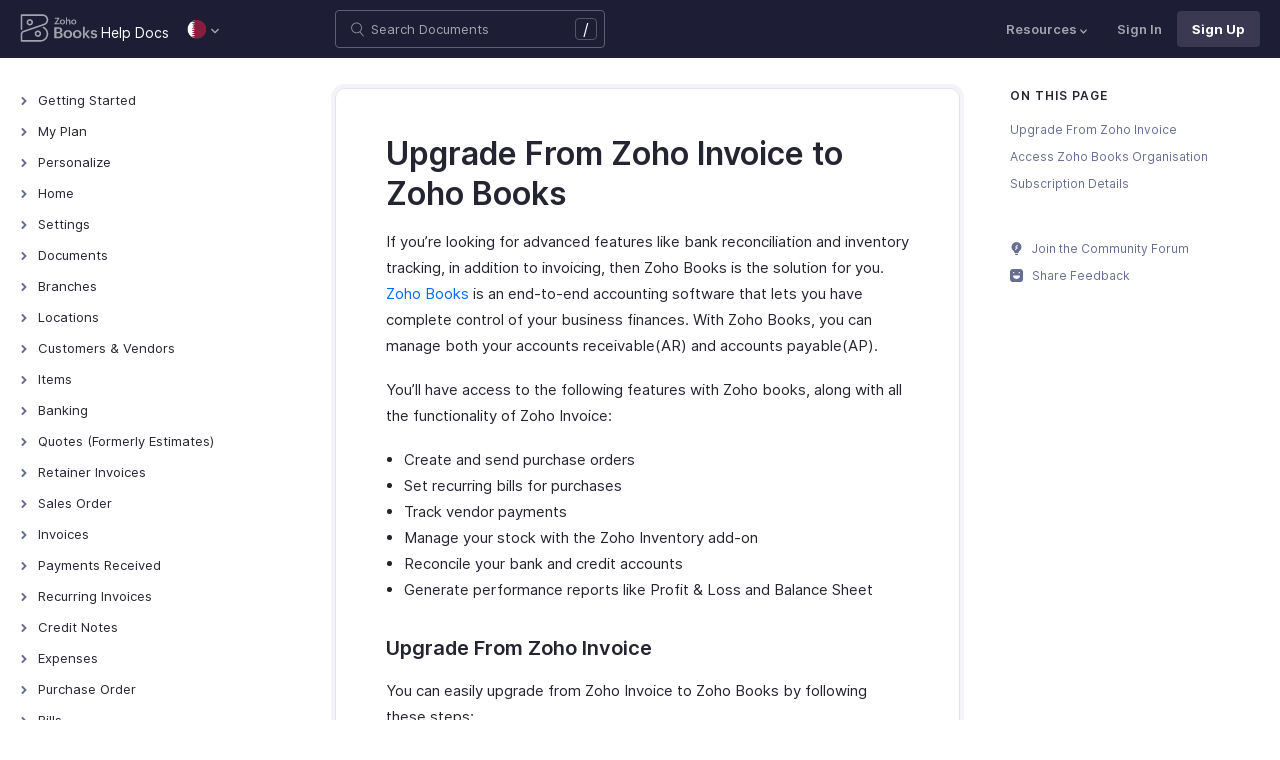

--- FILE ---
content_type: text/html
request_url: https://www.zoho.com/qa/books/help/migration/migrating-zoho-invoice-to-zoho-books.html
body_size: 11390
content:
<!doctype html><html lang=en><head><link rel=canonical href=https://www.zoho.com/qa/books/help/migration/migrating-zoho-invoice-to-zoho-books.html><meta charset=UTF-8><meta name=viewport content="width=device-width,initial-scale=1"><title>Upgrade to Zoho Books from Zoho Invoice | Help | Zoho Books</title>
<meta name=description content="Looking for a software that can do more than invoicing? You can upgrade your existing Zoho Invoice account to the powerful Zoho Books, which provides the Payables module, Banking, Inventory, and much more."><meta name=apple-itunes-app content="app-id=710446064, affiliate-data=myAffiliateData, app-argument=myURL"><link rel="SHORTCUT ICON" href=/books/help/books-line-style.ico type=image/x-icon><link rel=alternate href=https://www.zoho.com/books/help/migration/migrating-zoho-invoice-to-zoho-books.html hreflang=x-default><link rel=alternate href=https://www.zoho.com/us/books/help/migration/migrating-zoho-invoice-to-zoho-books.html hreflang=en-us><link rel=alternate href=https://www.zoho.com/uk/books/help/migration/migrating-zoho-invoice-to-zoho-books.html hreflang=en-gb><link rel=alternate href=https://www.zoho.com/ca/books/help/migration/migrating-zoho-invoice-to-zoho-books.html hreflang=en-ca><link rel=alternate href=https://www.zoho.com/au/books/help/migration/migrating-zoho-invoice-to-zoho-books.html hreflang=en-au><link rel=alternate href=https://www.zoho.com/in/books/help/migration/migrating-zoho-invoice-to-zoho-books.html hreflang=en-in><link rel=alternate href=https://www.zoho.com/ae/books/help/migration/migrating-zoho-invoice-to-zoho-books.html hreflang=en-ae><link rel=alternate href=https://www.zoho.com/sa/books/help/migration/migrating-zoho-invoice-to-zoho-books.html hreflang=en-sa><link rel=alternate href=https://www.zoho.com/bh/books/help/migration/migrating-zoho-invoice-to-zoho-books.html hreflang=en-bh><link rel=alternate href=https://www.zoho.com/kw/books/help/migration/migrating-zoho-invoice-to-zoho-books.html hreflang=en-kw><link rel=alternate href=https://www.zoho.com/qa/books/help/migration/migrating-zoho-invoice-to-zoho-books.html hreflang=en-qa><link rel=alternate href=https://www.zoho.com/om/books/help/migration/migrating-zoho-invoice-to-zoho-books.html hreflang=en-om><link rel=alternate href=https://www.zoho.com/za/books/help/migration/migrating-zoho-invoice-to-zoho-books.html hreflang=en-za><link rel=alternate href=https://www.zoho.com/ke/books/help/migration/migrating-zoho-invoice-to-zoho-books.html hreflang=en-ke><link rel=alternate href=https://www.zoho.com/es-mx/books/help/migration/migrating-zoho-invoice-to-zoho-books.html hreflang=es-mx><link rel=alternate href=https://www.zoho.com/de-de/books/help/migration/migrating-zoho-invoice-to-zoho-books.html hreflang=de-de><link rel=alternate href=https://www.zoho.com/en-sg/books/help/migration/migrating-zoho-invoice-to-zoho-books.html hreflang=en-sg><link rel=stylesheet href="/books/styles/ue-resources/single.min.css?v=sha256-jbRPhyhxwfbX3GR9BvNclc2rzlWRpODaImtOqeCtCwI%3d"><style>@font-face{font-family:inter;src:url(https://static.zohocdn.com/webfonts/interregular/font.woff2)format("woff2"),url(https://static.zohocdn.com/webfonts/interregular/font.woff)format("woff");font-weight:400;font-style:normal;font-display:swap}@font-face{font-family:inter;font-weight:400;src:url(//static.zohocdn.com/webfonts/interitalic/font.woff2)format("woff2"),url(//static.zohocdn.com/webfonts/interitalic/font.woff)format("woff");font-style:italic;font-display:swap}@font-face{font-family:inter;src:url(https://static.zohocdn.com/webfonts/intersemibold/font.woff2)format("woff2"),url(https://static.zohocdn.com/webfonts/intersemibold/font.woff)format("woff");font-weight:600;font-style:normal;font-display:swap}@font-face{font-family:inter;src:url(https://static.zohocdn.com/webfonts/interbold/font.woff2)format("woff2"),url(https://static.zohocdn.com/webfonts/interbold/font.woff)format("woff");font-weight:700;font-style:normal;font-display:swap}</style><link rel=preload href=https://www.zohowebstatic.com/sites/zweb/css/common/zf/common-header-footer.css as=style onload='this.onload=null,this.rel="stylesheet"'><noscript><link rel=stylesheet href=https://www.zohowebstatic.com/sites/zweb/css/common/zf/common-header-footer.css></noscript><script>window.modulesFilePrefix="books",window.contactSupportFormDetailsHash=JSON.parse('{"eudc":{"ae":{"formId":"zsWebToCase_63904000181770904","hiddenKeys":[{"name":"xnQsjsdp","value":"edbsn040ab6400207f64bf54c5f638d31eb51"},{"name":"xmIwtLD","value":"edbsn8935a820206dc01fe109eeb3973e14e3dc0ce2e7e184f15c843d8fcf784f9e6a"}],"submitButtonId":"zsSubmitButton_63904000181770904"},"au":{"formId":"zsWebToCase_63904000181794196","hiddenKeys":[{"name":"xnQsjsdp","value":"edbsn040ab6400207f64bf54c5f638d31eb51"},{"name":"xmIwtLD","value":"edbsna6c9edcd17e4e60b0451128a2d695b51ab86836c923131be97ee6bdec7dddd2f"}],"submitButtonId":"zsSubmitButton_63904000181794196"},"bh":{"formId":"zsWebToCase_63904000181770904","hiddenKeys":[{"name":"xnQsjsdp","value":"edbsn040ab6400207f64bf54c5f638d31eb51"},{"name":"xmIwtLD","value":"edbsn8935a820206dc01fe109eeb3973e14e3dc0ce2e7e184f15c843d8fcf784f9e6a"}],"submitButtonId":"zsSubmitButton_63904000181770904"},"ca":{"formId":"zsWebToCase_63904000181770959","hiddenKeys":[{"name":"xnQsjsdp","value":"edbsn040ab6400207f64bf54c5f638d31eb51"},{"name":"xmIwtLD","value":"edbsn3ea4cdf12547ccc7febd1692db1e0529e6f2e826a580b6d7d4a12f5932f6375a"}],"submitButtonId":"zsSubmitButton_63904000181770959"},"es-mx":{"formId":"zsWebToCase_205219014165607733","hiddenKeys":[{"name":"xnQsjsdp","value":"edbsnf8f7348f9dff8916fb2997b33498285f"},{"name":"xmIwtLD","value":"edbsn2f2a751e984f3ed5fe240d3dd408a3c438d2e3e2ea2bd71dd5807977baa356d0"}],"submitButtonId":"zsSubmitButton_205219014165607733"},"global":{"formId":"zsWebToCase_63904000180990915","hiddenKeys":[{"name":"xnQsjsdp","value":"edbsn040ab6400207f64bf54c5f638d31eb51"},{"name":"xmIwtLD","value":"edbsn993c6fe5ce7f2f0f4c77410ac21f34d73555751ee0a9236b0f7e823f664ff215"}],"submitButtonId":"zsSubmitButton_63904000180990915"},"in":{"formId":"zsWebToCase_63904000181770922","hiddenKeys":[{"name":"xnQsjsdp","value":"edbsn040ab6400207f64bf54c5f638d31eb51"},{"name":"xmIwtLD","value":"edbsn826c06c6789c723b3eef7254a41aaf8e69dda5c6783cf1266403a6313c51fb4c"}],"submitButtonId":"zsSubmitButton_63904000181770922"},"ke":{"formId":"zsWebToCase_63904000181794228","hiddenKeys":[{"name":"xnQsjsdp","value":"edbsn040ab6400207f64bf54c5f638d31eb51"},{"name":"xmIwtLD","value":"edbsn20b4a672275930d6c59bada705469010646900f50e83c114667c14e2eecedf33"}],"submitButtonId":"zsSubmitButton_63904000181794228"},"kw":{"formId":"zsWebToCase_63904000181770904","hiddenKeys":[{"name":"xnQsjsdp","value":"edbsn040ab6400207f64bf54c5f638d31eb51"},{"name":"xmIwtLD","value":"edbsn8935a820206dc01fe109eeb3973e14e3dc0ce2e7e184f15c843d8fcf784f9e6a"}],"submitButtonId":"zsSubmitButton_63904000181770904"},"om":{"formId":"zsWebToCase_63904000181770904","hiddenKeys":[{"name":"xnQsjsdp","value":"edbsn040ab6400207f64bf54c5f638d31eb51"},{"name":"xmIwtLD","value":"edbsn8935a820206dc01fe109eeb3973e14e3dc0ce2e7e184f15c843d8fcf784f9e6a"}],"submitButtonId":"zsSubmitButton_63904000181770904"},"qa":{"formId":"zsWebToCase_63904000181770904","hiddenKeys":[{"name":"xnQsjsdp","value":"edbsn040ab6400207f64bf54c5f638d31eb51"},{"name":"xmIwtLD","value":"edbsn8935a820206dc01fe109eeb3973e14e3dc0ce2e7e184f15c843d8fcf784f9e6a"}],"submitButtonId":"zsSubmitButton_63904000181770904"},"sa":{"formId":"zsWebToCase_63904000181770904","hiddenKeys":[{"name":"xnQsjsdp","value":"edbsn040ab6400207f64bf54c5f638d31eb51"},{"name":"xmIwtLD","value":"edbsn8935a820206dc01fe109eeb3973e14e3dc0ce2e7e184f15c843d8fcf784f9e6a"}],"submitButtonId":"zsSubmitButton_63904000181770904"},"uk":{"formId":"zsWebToCase_63904000181770850","hiddenKeys":[{"name":"xnQsjsdp","value":"edbsn040ab6400207f64bf54c5f638d31eb51"},{"name":"xmIwtLD","value":"edbsn2a8d71af0d02e60f19618e0e531facb8ecbd71a82c87e0a8e4603466f91dbd60"}],"submitButtonId":"zsSubmitButton_63904000181770850"},"us":{"formId":"zsWebToCase_63904000181770882","hiddenKeys":[{"name":"xnQsjsdp","value":"edbsn040ab6400207f64bf54c5f638d31eb51"},{"name":"xmIwtLD","value":"edbsn14c2514bdb09c07d2a2d34c6b1d1fb99d5b4577502820bf220d5a0408d2aeda4"}],"submitButtonId":"zsSubmitButton_63904000181770882"},"za":{"formId":"zsWebToCase_63904000181794228","hiddenKeys":[{"name":"xnQsjsdp","value":"edbsn040ab6400207f64bf54c5f638d31eb51"},{"name":"xmIwtLD","value":"edbsn20b4a672275930d6c59bada705469010646900f50e83c114667c14e2eecedf33"}],"submitButtonId":"zsSubmitButton_63904000181794228"}},"indc":{"ae":{"formId":"zsWebToCase_205219001288100626","hiddenKeys":[{"name":"xnQsjsdp","value":"edbsnf8f7348f9dff8916fb2997b33498285f"},{"name":"xmIwtLD","value":"edbsna31117554522532e6c2b4e1de055e2851e23966901dbd132de8b556b3b8e1184"}],"submitButtonId":"zsSubmitButton_205219001288100626"},"au":{"formId":"zsWebToCase_205219003086513264","hiddenKeys":[{"name":"xnQsjsdp","value":"edbsnf8f7348f9dff8916fb2997b33498285f"},{"name":"xmIwtLD","value":"edbsncada1299c37efacdea2ae8557cd8e693ee3de73ca19ae7a34858214b9bfa929b"}],"submitButtonId":"zsSubmitButton_205219003086513264"},"bh":{"formId":"zsWebToCase_205219001288100626","hiddenKeys":[{"name":"xnQsjsdp","value":"edbsnf8f7348f9dff8916fb2997b33498285f"},{"name":"xmIwtLD","value":"edbsna31117554522532e6c2b4e1de055e2851e23966901dbd132de8b556b3b8e1184"}],"submitButtonId":"zsSubmitButton_205219001288100626"},"ca":{"formId":"zsWebToCase_205219003086538035","hiddenKeys":[{"name":"xnQsjsdp","value":"edbsnf8f7348f9dff8916fb2997b33498285f"},{"name":"xmIwtLD","value":"edbsn4b28202076de8690f1cccdb856d8f2783ba9b491d7a47fd1b3ee862e3c43d13c"}],"submitButtonId":"zsSubmitButton_205219003086538035"},"en-sg":{"formId":"zsWebToCase_205219022152013340","hiddenKeys":[{"name":"xnQsjsdp","value":"edbsnf8f7348f9dff8916fb2997b33498285f"},{"name":"xmIwtLD","value":"edbsnc12bbba48dee45ae63bf137827b1698edcceb9e891e48fc7ce28067aca228a56"}],"submitButtonId":"zsSubmitButton_205219022152013340"},"es-mx":{"formId":"zsWebToCase_205219014165607733","hiddenKeys":[{"name":"xnQsjsdp","value":"edbsnf8f7348f9dff8916fb2997b33498285f"},{"name":"xmIwtLD","value":"edbsn2f2a751e984f3ed5fe240d3dd408a3c438d2e3e2ea2bd71dd5807977baa356d0"}],"submitButtonId":"zsSubmitButton_205219014165607733"},"global":{"formId":"zsWebToCase_205219001288574265","hiddenKeys":[{"name":"xnQsjsdp","value":"edbsnf8f7348f9dff8916fb2997b33498285f"},{"name":"xmIwtLD","value":"edbsn89befe2c29e7d9da46e637568ef68b7d96fb07129f93ee2c889bd4a575d2017f"}],"submitButtonId":"zsSubmitButton_205219001288574265"},"in":{"formId":"zsWebToCase_205219001288351118","hiddenKeys":[{"name":"xnQsjsdp","value":"edbsnf8f7348f9dff8916fb2997b33498285f"},{"name":"xmIwtLD","value":"edbsnf9b1b76ed8d449f2875d0d6f6bceecaad09a2fa9a2ee86e7637aa2d6dde0aec9"}],"submitButtonId":"zsSubmitButton_205219001288351118"},"ke":{"formId":"zsWebToCase_205219008705124348","hiddenKeys":[{"name":"xnQsjsdp","value":"edbsnf8f7348f9dff8916fb2997b33498285f"},{"name":"xmIwtLD","value":"edbsn2202a63f0c710844e2dee5fbb9871b683099a9453944bc861c2fb03aaddef728"}],"submitButtonId":"zsSubmitButton_205219008705124348"},"kw":{"formId":"zsWebToCase_205219001288100626","hiddenKeys":[{"name":"xnQsjsdp","value":"edbsnf8f7348f9dff8916fb2997b33498285f"},{"name":"xmIwtLD","value":"edbsna31117554522532e6c2b4e1de055e2851e23966901dbd132de8b556b3b8e1184"}],"submitButtonId":"zsSubmitButton_205219001288100626"},"om":{"formId":"zsWebToCase_205219001288100626","hiddenKeys":[{"name":"xnQsjsdp","value":"edbsnf8f7348f9dff8916fb2997b33498285f"},{"name":"xmIwtLD","value":"edbsna31117554522532e6c2b4e1de055e2851e23966901dbd132de8b556b3b8e1184"}],"submitButtonId":"zsSubmitButton_205219001288100626"},"qa":{"formId":"zsWebToCase_205219001288100626","hiddenKeys":[{"name":"xnQsjsdp","value":"edbsnf8f7348f9dff8916fb2997b33498285f"},{"name":"xmIwtLD","value":"edbsna31117554522532e6c2b4e1de055e2851e23966901dbd132de8b556b3b8e1184"}],"submitButtonId":"zsSubmitButton_205219001288100626"},"sa":{"formId":"zsWebToCase_205219001288100626","hiddenKeys":[{"name":"xnQsjsdp","value":"edbsnf8f7348f9dff8916fb2997b33498285f"},{"name":"xmIwtLD","value":"edbsna31117554522532e6c2b4e1de055e2851e23966901dbd132de8b556b3b8e1184"}],"submitButtonId":"zsSubmitButton_205219001288100626"},"uk":{"formId":"zsWebToCase_205219001911037261","hiddenKeys":[{"name":"xnQsjsdp","value":"edbsnf8f7348f9dff8916fb2997b33498285f"},{"name":"xmIwtLD","value":"edbsnf149cc75c8cc255846d853ad62cc783707ee3cfe53c9d76110fdc9958d0a5222"}],"submitButtonId":"zsSubmitButton_205219001911037261"},"us":{"formId":"zsWebToCase_205219001288498998","hiddenKeys":[{"name":"xnQsjsdp","value":"edbsnf8f7348f9dff8916fb2997b33498285f"},{"name":"xmIwtLD","value":"edbsndb675760f21181c3bd71df853035ee1521fb825567e368425d3b274327b99bc0"}],"submitButtonId":"zsSubmitButton_205219001288498998"},"za":{"formId":"zsWebToCase_205219008705124348","hiddenKeys":[{"name":"xnQsjsdp","value":"edbsnf8f7348f9dff8916fb2997b33498285f"},{"name":"xmIwtLD","value":"edbsn2202a63f0c710844e2dee5fbb9871b683099a9453944bc861c2fb03aaddef728"}],"submitButtonId":"zsSubmitButton_205219008705124348"}}}')</script><script type=text/javascript src=https://www.zoho.com/books/js/jquery-2.1.0.min.js></script></head><body class=edition-qa><header class=zfc-ue-resource-header-parent><div class=zfc-ue-resource-header-parent-wrap><div class=logo-edition-switch><a class=zfc-ue-resource-logo-header href=/qa/books/ aria-label="Click to go Zoho books homepage"><img src=/books/image-resources/common/getting-started/books-product-logo-white.svg alt="Zoho books logo">
</a><a class=help-doc-text href=/qa/books/help/getting-started/welcqae.html>Help Docs</a><style>.edition-select-box{width:50px;border-radius:50px;background-color:#1d1d35}.select-edition{margin-left:10px}.select-edition.disable-dropdown{pointer-events:none}.select-edition.disable-dropdown .edition-dropdown{display:none}.select-edition li a{color:#fff;font-size:13px;font-weight:400;line-height:16px}.edition-select-box a{display:flex;padding:7px;position:relative}.edition-select-box .edition-dropdown{position:absolute;right:10px;top:10px}.edition-select-box .edition-dropdown img{width:8px;height:8px}.edition-select-box .edition-dropdown.open-caret{border-color:transparent;border-bottom-color:#fff;transform:rotate(180deg);top:8px}.edition-select-list{background-color:#fff;border-radius:4px;display:none;position:absolute;z-index:1;font-size:0;overflow:hidden;top:64px;box-shadow:0 3px 10px rgba(124,124,124,.25)}.edition-select-list:not(.one-container) .edition-list-container:first-child{border-right:1px solid #ededed}.edition-select-list-item a:hover{background-color:#eee}.edition-list-container{display:inline-block;width:219px;vertical-align:top;box-sizing:border-box}.edition-select-list-item.global{width:438px;border-bottom:none}.edition-select-list-item{border-bottom:1px solid #ededed}.edition-select-list-item a{display:flex;padding:10px;background:#fff;.edition-select-list:not(.one-container) .edition-list-container:first-child { border-right: 1px solid #ccc; }}[class*=edition-image-]{background:url(/books/images/common/new-flag-1x.png)no-repeat;height:20px;width:20px;background-size:130px;align-self:center}.edition-image-global{background-position:-44px -44px}.edition-select-box .edition-image-global{background-position:-66px -44px}.edition-image-uk{background-position:-2px -1px}.edition-image-us{background-position:-23px -23px}.edition-image-canada{background-position:-2px -23px}.edition-image-australia{background-position:-2px -44px}.edition-image-india{background-position:-65px -2px}.edition-image-uae{background-position:-108px -23px}.edition-image-sa{background-position:-23px -2px}.edition-image-bh{background-position:-108px -2px}.edition-image-kw{background-position:-86px -1px}.edition-image-om{background-position:-44px -1px}.edition-image-qa{background-position:-86px -23px}.edition-image-za{background-position:-87px -44px}.edition-image-ke{background-position:-44px -23px}.edition-image-esmx{background-position:-65px -23px}.edition-image-de{background-position:-23px -44px}.edition-image-sg{background-position:-108px -44px}.edition-label{margin-left:12px;color:#000;align-self:center}.social-media-handles{display:flex;align-items:center}.social-media-handles>li:first-child{padding:0}.social-media-icons a{display:inline-flex;width:38px;height:35px}@media screen and (max-width:750px){.edition-select-list{max-height:310px;overflow:scroll}.edition-select-list:not(.one-container) .edition-list-container:first-child{border-right:none}.edition-list-container:nth-child(2){border-top:1px solid #ededed}.edition-select-list-item.global{width:218px}.edition-select-list-item.left:last-child{border-bottom:none}.edition-list-container{display:block}}</style><ul class=select-edition><li onfocusout=hideSelectList()><div class=edition-select-box onclick=selectListAction() role=button><a href=javascript:void(0) role=button aria-label="Click to switch to edition"><div class=edition-image-qa></div><div class="edition-dropdown select-caret"><img src=/books/images/ue-resources/header/dd-arrow.svg alt></div></a></div><div class=edition-select-list><div class="edition-list-container dangled-edition"><div class="edition-select-list-item left"><a href=javascript:void(0) onclick='switchEdition("au")' role=button><div class=edition-image-australia></div><div class=edition-label>Australia</div></a></div><div class="edition-select-list-item left"><a href=javascript:void(0) onclick='switchEdition("bh")' role=button><div class=edition-image-bh></div><div class=edition-label>Bahrain</div></a></div><div class="edition-select-list-item left"><a href=javascript:void(0) onclick='switchEdition("ca")' role=button><div class=edition-image-canada></div><div class=edition-label>Canada</div></a></div><div class="edition-select-list-item left"><a href=javascript:void(0) onclick='switchEdition("de-de")' role=button><div class=edition-image-de></div><div class=edition-label>Germany</div></a></div><div class="edition-select-list-item left"><a href=javascript:void(0) onclick='switchEdition("in")' role=button><div class=edition-image-india></div><div class=edition-label>India</div></a></div><div class="edition-select-list-item left"><a href=javascript:void(0) onclick='switchEdition("ke")' role=button><div class=edition-image-ke></div><div class=edition-label>Kenya</div></a></div><div class="edition-select-list-item left"><a href=javascript:void(0) onclick='switchEdition("kw")' role=button><div class=edition-image-kw></div><div class=edition-label>Kuwait</div></a></div><div class="edition-select-list-item left"><a href=javascript:void(0) onclick='switchEdition("es-mx")' role=button><div class=edition-image-esmx></div><div class=edition-label>Mexico</div></a></div></div><div class=edition-list-container><div class=edition-select-list-item onclick='switchEdition("om")'><a href=javascript:void(0) role=button aria-label="Click to switch to edition"><div class=edition-image-om></div><div class=edition-label>Oman</div></a></div><div class=edition-select-list-item onclick='switchEdition("qa")'><a href=javascript:void(0) role=button aria-label="Click to switch to edition"><div class=edition-image-qa></div><div class=edition-label>Qatar</div></a></div><div class=edition-select-list-item onclick='switchEdition("sa")'><a href=javascript:void(0) role=button aria-label="Click to switch to edition"><div class=edition-image-sa></div><div class=edition-label>Saudi Arabia</div></a></div><div class=edition-select-list-item onclick='switchEdition("en-sg")'><a href=javascript:void(0) role=button aria-label="Click to switch to edition"><div class=edition-image-sg></div><div class=edition-label>Singapore</div></a></div><div class=edition-select-list-item onclick='switchEdition("za")'><a href=javascript:void(0) role=button aria-label="Click to switch to edition"><div class=edition-image-za></div><div class=edition-label>South Africa</div></a></div><div class=edition-select-list-item onclick='switchEdition("ae")'><a href=javascript:void(0) role=button aria-label="Click to switch to edition"><div class=edition-image-uae></div><div class=edition-label>United Arab Emirates</div></a></div><div class=edition-select-list-item onclick='switchEdition("uk")'><a href=javascript:void(0) role=button aria-label="Click to switch to edition"><div class=edition-image-uk></div><div class=edition-label>United Kingdom</div></a></div><div class=edition-select-list-item onclick='switchEdition("us")'><a href=javascript:void(0) role=button aria-label="Click to switch to edition"><div class=edition-image-us></div><div class=edition-label>United States</div></a></div></div><div class="edition-select-list-item global" onclick='switchEdition("global")'><a href=javascript:void(0) role=button aria-label="Click to switch to edition"><div class=edition-image-global></div><div class=edition-label>Global</div></a></div></div></li></ul></div><div class="search-bar-form no-print"><button class=hamburger-menu onclick=toggleSidebar() aria-label="Click to open navigation menu"><div class=hamburger-icon><span class=icon-bar></span>
<span class=icon-bar></span>
<span class=icon-bar></span></div><p>From Zoho Invoice</p></button><form onsubmit='window.pageType!="result"?navigateToSearchPage(event):updateNewResults(event)'><div class=search-form-group><label for=search-input>Enter the keyword to search</label>
<input type=text id=search-input autocomplete=off name=search placeholder="Search Documents"><div class=slash-icon>/</div></div></form><img class=search-icon src=/books/images/ue-resources/common/search.svg alt onclick=openSearch()>
<img class=search-close-icon src=/books/images/ue-resources/common/close-icon.svg alt onclick=openSearch()></div><div class="zfc-ue-resource-header-nav-menu no-print"><button>Resources<div class=resource-dropdown><a href=/qa/books/kb/general/><img src=/books/images/ue-resources/header/faq.svg alt>FAQs</a><a href=/qa/books/videos/general/><img src=/books/images/ue-resources/header/videos.svg alt>Videos</a><a href=https://www.zoho.com/books/api/v3/introduction/#organization-id><img src=/books/images/ue-resources/header/api-documentation.svg alt>API Docs</a><a href=https://www.zoho.com/books/developer/extensions/><img src=/books/images/ue-resources/header/extension.svg alt>Extensions</a><a href=/qa/books/whats-new.html><img src=/books/images/ue-resources/header/whats-new.svg alt>What's New</a><a href=https://www.zoho.com/blog/books><img src=/books/images/ue-resources/header/blogs.svg alt>Blogs</a><a class=highlight-menu href=/qa/books/accounting-terms/accounts.html><img src=/books/images/ue-resources/header/resources.svg alt>Accounting Terms</a><a class=for-mobile href="https://accounts.zoho.com/signin?servicename=ZohoBooks&amp;signupurl=https://www.zoho.com/books/signup/">Sign In</a><a class="for-mobile
signin-cta" href=/qa/books/signup/>Sign Up</a></div></button>
<a class=signin-cta href="https://accounts.zoho.com/signin?servicename=ZohoBooks&signupurl=https://www.zoho.com%2fqa/books/signup/">Sign In</a>
<a class="signup-cta-header signup-cta" href=/qa/books/signup/>Sign Up</a></div></div></header><div class=resource-main-content-wrap><div class=resource-main-container><nav class="sidebar-lhs-parent no-print" aria-label="Sidebar navigation"><ul class=sidebar-lhs-wrap><div class=mobile-nav-title><p>Topics</p><button class=close-icon onclick=toggleSidebar() aria-label="Close the sidebar navigation"><div class="bar bar-1"></div><div class="bar bar-2"></div></button></div><li class=menu-toggle>Getting Started<ul class=nested-submenu-toggle><li><a href=/qa/books/help/getting-started/welcome.html>Welcome</a></li><li><a href=/qa/books/help/getting-started/zoho-books.html>How Zoho Books Works</a></li><li><a href=/qa/books/help/getting-started/access-zb.html>Access Zoho Books</a></li><li><a href=/qa/books/help/getting-started/navigating-zoho-books.html>Navigating Zoho Books</a></li><li><a href=/qa/books/help/getting-started/keyboard-shortcuts.html>Keyboard Shortcuts</a></li></ul></li><li class=menu-toggle>My Plan<ul class=nested-submenu-toggle><li><a href=/qa/books/help/plan/>Plans for Zoho Books</a></li><li><a href=/qa/books/help/plan/upgrade-account.html>Upgrade Your Account</a></li><li><a href=/qa/books/help/plan/update-details.html>Update Card & Address Details</a></li><li><a href=/qa/books/help/plan/payment-history.html>Payment History</a></li><li><a href=/qa/books/help/plan/downgrade-account.html>Downgrade Your Account</a></li></ul></li><li class=menu-toggle>Personalize<ul class=nested-submenu-toggle><li><a href=/qa/books/help/personalize/>Overview - Personalize</a></li><li><a href=/qa/books/help/personalize/update-email.html>Update Your Email Address</a></li><li><a href=/qa/books/help/personalize/change-password.html>Change Password</a></li><li><a href=/qa/books/help/personalize/change-theme.html>Change Theme</a></li><li><a href=/qa/books/help/personalize/add-logo.html>Add or Remove Your Logo</a></li><li><a href=/qa/books/help/personalize/delete-org.html>Delete Organization</a></li><li><a href=/qa/books/help/personalize/leave-org.html>Leave Organization</a></li><li><a href=/qa/books/help/personalize/delete-account.html>Delete Account</a></li><li><a href=/qa/books/help/personalize/more-actions.html>More Actions in Your Organization</a></li></ul></li><li class=menu-toggle>Home<ul class=nested-submenu-toggle><li><a href=/qa/books/help/home/>Overview - Home</a></li><li><a href=/qa/books/help/home/custom-dashboards.html>Custom Dashboards</a></li></ul></li><li class=menu-toggle>Settings<ul class=nested-submenu-toggle><li><a href=/qa/books/help/settings/>Settings - Overview</a></li><li><a href=/qa/books/help/settings/organization-profile.html>Organization Profile</a></li><li><a href=/qa/books/help/settings/opening-balances.html>Opening Balances</a></li><li><a href=/qa/books/help/settings/users.html>Users & Roles</a></li><li><a href=/qa/books/help/settings/preferences.html>Preferences</a></li><li><a href=/qa/books/help/settings/currencies.html>Currencies</a></li><li><a href=/qa/books/help/settings/templates.html>Templates</a></li><li><a href=/qa/books/help/settings/emails.html>Emails</a></li><li><a href=/qa/books/help/settings/reminders.html>Reminders</a></li><li><a href=/qa/books/help/settings/reporting-tags.html>Reporting Tags</a></li><li><a href=/qa/books/help/settings/automation.html>Automation</a></li><li class="menu-toggle sub-menu-toggle">Customization<ul class=nested-submenu-toggle><li><a href=/qa/books/help/settings/customization/custom-fields.html>Custom Fields</a></li><li><a href=/qa/books/help/settings/customization/validation-rules.html>Validation Rules</a></li><li><a href=/qa/books/help/settings/customization/record-locking.html>Record Locking</a></li><li><a href=/qa/books/help/settings/customization/custom-buttons.html>Custom Buttons</a></li><li><a href=/qa/books/help/settings/customization/related-lists.html>Related Lists</a></li></ul></li><li><a href=/qa/books/help/settings/integrations.html>Integrations</a></li><li><a href=/qa/books/help/settings/backup.html>Data Backup</a></li><li><a href=/qa/books/help/settings/domain-mapping.html>Domain Mapping</a></li><li><a href=/qa/books/help/settings/privacy.html>Privacy and Security</a></li><li><a href=/qa/books/help/settings/connections.html>Connections</a></li><li class="menu-toggle sub-menu-toggle">Developer and Data<ul class=nested-submenu-toggle><li><a href=/qa/books/help/settings/developer-and-data/incoming-webhooks.html>Incoming Webhooks</a></li><li><a href=/qa/books/help/settings/developer-and-data/api-usage.html>API Usage</a></li><li><a href=/qa/books/help/settings/developer-and-data/signals.html>Signals</a></li><li><a href=/qa/books/help/settings/developer-and-data/web-forms.html>Web Forms</a></li></ul></li></ul></li><li class=menu-toggle>Documents<ul class=nested-submenu-toggle><li><a href=/qa/books/help/documents/documents.html>Documents - Overview</a></li></ul></li><li class=menu-toggle>Branches<ul class=nested-submenu-toggle><li><a href=/qa/books/help/branches/>Overview - Branches</a></li><li><a href=/qa/books/help/branches/basic-functions.html>Basic Functions in Branches</a></li><li><a href=/qa/books/help/branches/track-transactions.html>Track Branch Transactions</a></li><li><a href=/qa/books/help/branches/other-actions.html>Other Actions for Branches</a></li></ul></li><li class=menu-toggle>Locations<ul class=nested-submenu-toggle><li><a href=/qa/books/help/locations/>Overview - Locations</a></li><li><a href=/qa/books/help/locations/basic-functions.html>Basic Functions in Locations</a></li><li><a href=/qa/books/help/locations/functions.html>Functions in Locations</a></li><li><a href=/qa/books/help/locations/other-actions.html>Other Actions for Locations</a></li></ul></li><li class=menu-toggle>Customers & Vendors<ul class=nested-submenu-toggle><li><a href=/qa/books/help/contacts/>Introduction - Customers & Vendors</a></li><li><a href=/qa/books/help/contacts/add-transaction.html>Record Transactions For Customers/Vendors</a></li><li><a href=/qa/books/help/contacts/associating-templates.html>Customer Information in Transactions</a></li><li><a href=/qa/books/help/contacts/opening-balances-for-customers.html>Opening Balance for Customers/Vendors</a></li><li><a href=/qa/books/help/contacts/link-customer-and-vendor.html>Link Customer and Vendor</a></li><li><a href=/qa/books/help/contacts/credit-limit.html>Customer Credit Limit</a></li><li><a href=/qa/books/help/contacts/other-actions.html>Other Actions for Customers/Vendors</a></li><li><a href=/qa/books/help/contacts/contact-preferences.html>Customers/Vendors Preferences</a></li><li><a href=/qa/books/help/contacts/customer-hierarchy.html>Customer Hierarchy</a></li></ul></li><li class=menu-toggle>Items<ul class=nested-submenu-toggle><li><a href=/qa/books/help/items/>Introduction - Items</a></li><li><a href=/qa/books/help/items/item-adjustments.html>Inventory Adjustments in Items</a></li><li><a href=/qa/books/help/items/price-list.html>Price Lists</a></li><li><a href=/qa/books/help/items/other-actions.html>Other Actions for Items</a></li><li><a href=/qa/books/help/items/reports-for-items.html>Reports for Items</a></li><li><a href=/qa/books/help/items/advanced-inventory.html>Zoho Inventory Add-on</a></li><li><a href=/qa/books/help/items/item-preferences.html>Item Preferences</a></li></ul></li><li class=menu-toggle>Banking<ul class=nested-submenu-toggle><li><a href=/qa/books/help/banking/>Overview - Banking</a></li><li><a href=/qa/books/help/banking/add-accounts.html>Add Accounts</a></li><li><a href=/qa/books/help/banking/add-transactions.html>Add Transactions</a></li><li><a href=/qa/books/help/banking/feeds.html>Bank Feeds</a></li><li><a href=/qa/books/help/banking/dashboard.html>Dashboard</a></li><li><a href=/qa/books/help/banking/matching-transactions.html>Match & Categorize Transactions</a></li><li><a href=/qa/books/help/banking/transaction-rule.html>Transaction Rules</a></li><li><a href=/qa/books/help/banking/reconciliation.html>Reconciliation</a></li><li><a href=/qa/books/help/banking/other-actions.html>Other Actions</a></li></ul></li><li class=menu-toggle>Quotes (Formerly Estimates)<ul class=nested-submenu-toggle><li><a href=/qa/books/help/quote/>Introduction - Quotes</a></li><li><a href=/qa/books/help/quote/convert-to-so.html>Convert to Sales Order</a></li><li><a href=/qa/books/help/quote/convert-to-inv.html>Convert to Invoice</a></li><li><a href=/qa/books/help/quote/progress-invoice.html>Create Progress Invoice</a></li><li><a href=/qa/books/help/quote/other-actions.html>Other Actions in Quotes</a></li><li><a href=/qa/books/help/quote/preferences.html>Quote Preferences</a></li></ul></li><li class=menu-toggle>Retainer Invoices<ul class=nested-submenu-toggle><li><a href=/qa/books/help/retainer-invoice/>Overview - Retainer Invoice</a></li><li><a href=/qa/books/help/retainer-invoice/basic-functions.html>Basic Functions in Retainer Invoice</a></li><li><a href=/qa/books/help/retainer-invoice/functions.html>Functions in Retainer Invoice</a></li><li><a href=/qa/books/help/retainer-invoice/manage-retainer-invoice.html>Manage Retainer Invoice</a></li><li><a href=/qa/books/help/retainer-invoice/other-actions.html>Other Actions in Retainer Invoice</a></li><li><a href=/qa/books/help/retainer-invoice/preferences.html>Retainer Invoice Preferences</a></li></ul></li><li class=menu-toggle>Sales Order<ul class=nested-submenu-toggle><li><a href=/qa/books/help/sales-order/>Introduction - Sales Order</a></li><li><a href=/qa/books/help/sales-order/convert-to-invoice.html>Convert to Invoice</a></li><li><a href=/qa/books/help/sales-order/convert-to-po.html>Convert to Purchase Order</a></li><li><a href=/qa/books/help/sales-order/delete-so.html>Delete Sales Order</a></li><li><a href=/qa/books/help/sales-order/other-actions.html>Other Actions for Sales Order</a></li><li><a href=/qa/books/help/sales-order/preferences.html>Sales Order Preferences</a></li></ul></li><li class=menu-toggle>Invoices<ul class=nested-submenu-toggle><li><a href=/qa/books/help/invoice/>Introduction - Invoices</a></li><li><a href=/qa/books/help/invoice/record-payment-for-invoice.html>Record Payment for Invoice</a></li><li><a href=/qa/books/help/invoice/payments-received.html>Payments Received</a></li><li><a href=/qa/books/help/invoice/delete-invoice.html>Delete Invoice</a></li><li><a href=/qa/books/help/invoice/invoice-preferences.html>Invoice Preferences</a></li><li><a href=/qa/books/help/invoice/other-actions.html>Other Actions in Invoices</a></li><li><a href=/qa/books/help/invoice/troubleshooting.html>Troubleshooting in Invoices</a></li></ul></li><li class=menu-toggle>Payments Received<ul class=nested-submenu-toggle><li><a href=/qa/books/help/payments-received/>Overview - Payments Received</a></li><li><a href=/qa/books/help/payments-received/basic-functions.html>Basic Functions in Payments Received</a></li><li><a href=/qa/books/help/payments-received/functions.html>Functions in Payments Received</a></li><li><a href=/qa/books/help/payments-received/manage-payments.html>Manage Payments Received</a></li><li><a href=/qa/books/help/payments-received/other-actions.html>Other Actions for Payments Received</a></li><li><a href=/qa/books/help/payments-received/preferences.html>Payments Received Preferences</a></li></ul></li><li class=menu-toggle>Recurring Invoices<ul class=nested-submenu-toggle><li><a href=/qa/books/help/recurring-invoice/>Overview - Recurring Invoices</a></li><li><a href=/qa/books/help/recurring-invoice/ri-createsend.html>Create & Send Recurring Invoice</a></li><li><a href=/qa/books/help/recurring-invoice/receive-payments.html>Receiving Payments</a></li><li><a href=/qa/books/help/recurring-invoice/ri-details.html>Recurring Invoice Workflow</a></li><li><a href=/qa/books/help/recurring-invoice/manage-ri.html>Manage Recurring Invoices</a></li><li><a href=/qa/books/help/recurring-invoice/other-actions.html>Other Actions for Recurring Invoice</a></li><li><a href=/qa/books/help/recurring-invoice/preferences.html>Recurring Invoice Preferences</a></li></ul></li><li class=menu-toggle>Credit Notes<ul class=nested-submenu-toggle><li><a href=/qa/books/help/credit-note/>Introduction - Credit Note</a></li><li><a href=/qa/books/help/credit-note/apply-credits.html>Apply Credits to Invoice</a></li><li><a href=/qa/books/help/credit-note/refund-credits.html>Refund Credits</a></li><li><a href=/qa/books/help/credit-note/delete-cn.html>Delete Credit Note</a></li><li><a href=/qa/books/help/credit-note/other-actions.html>Other Actions for Credit Note</a></li><li><a href=/qa/books/help/credit-note/preferences.html>Credit Note Preferences</a></li></ul></li><li class=menu-toggle>Expenses<ul class=nested-submenu-toggle><li><a href=/qa/books/help/expense/>Overview - Expenses</a></li><li><a href=/qa/books/help/expense/basic-functions.html>Basic Functions in Expenses</a></li><li><a href=/qa/books/help/expense/manage-expenses.html>Manage Expenses</a></li><li><a href=/qa/books/help/expense/mileage-expenses.html>Mileage Expenses</a></li><li><a href=/qa/books/help/expense/other-actions.html>Other Actions for Expenses</a></li><li><a href=/qa/books/help/expense/preferences.html>Expense Preferences</a></li></ul></li><li class=menu-toggle>Purchase Order<ul class=nested-submenu-toggle><li><a href=/qa/books/help/purchase-order/>Overview - Purchase Orders</a></li><li><a href=/qa/books/help/purchase-order/basic-functions.html>Basic Functions in Purchase Orders</a></li><li><a href=/qa/books/help/purchase-order/functions.html>Functions in Purchase Orders</a></li><li><a href=/qa/books/help/purchase-order/manage-po.html>Manage Purchase Orders</a></li><li><a href=/qa/books/help/purchase-order/other-actions.html>Other Actions in Purchase Orders</a></li><li><a href=/qa/books/help/purchase-order/preferences.html>Purchase Order Preferences</a></li></ul></li><li class=menu-toggle>Bills<ul class=nested-submenu-toggle><li><a href=/qa/books/help/bills/>Overview - Bills</a></li><li><a href=/qa/books/help/bills/basic-functions.html>Basic Functions in Bills</a></li><li><a href=/qa/books/help/bills/functions.html>Functions in Bills</a></li><li><a href=/qa/books/help/bills/manage-bills.html>Manage Bills</a></li><li><a href=/qa/books/help/bills/other-actions.html>Other Actions for Bills</a></li><li><a href=/qa/books/help/bills/preferences.html>Bill Preferences</a></li></ul></li><li class=menu-toggle>Payments Made<ul class=nested-submenu-toggle><li><a href=/qa/books/help/payments-made/>Payments Made - Introduction</a></li><li><a href=/qa/books/help/payments-made/vendor-payments.html>Vendor Payments</a></li><li class="menu-toggle sub-menu-toggle">Payments Made Operations<ul class=nested-submenu-toggle><li><a href=/qa/books/help/payments-made/payments-made-operations/manage-payments-made.html>Manage Payments Made</a></li><li><a href=/qa/books/help/payments-made/payments-made-operations/bulk-actions-payments-made.html>Bulk Actions</a></li><li><a href=/qa/books/help/payments-made/payments-made-operations/share-payments-made.html>Share Payments Made</a></li><li><a href=/qa/books/help/payments-made/payments-made-operations/export-actions-in-payments-made.html>Export Actions</a></li><li><a href=/qa/books/help/payments-made/payments-made-operations/manage-payment-refunds.html>Manage Payment Refunds</a></li></ul></li><li><a href=/qa/books/help/payments-made/preferences.html>Preferences and Customization</a></li></ul></li><li class=menu-toggle>Vendor Credits<ul class=nested-submenu-toggle><li><a href=/qa/books/help/vendor-credits/>Overview - Vendor Credits</a></li><li><a href=/qa/books/help/vendor-credits/basic-functions.html>Basic Functions in Vendor Credits</a></li><li><a href=/qa/books/help/vendor-credits/functions.html>Functions in Vendor Credits</a></li><li><a href=/qa/books/help/vendor-credits/manage-credits.html>Manage Vendor Credits</a></li><li><a href=/qa/books/help/vendor-credits/other-actions.html>Other Actions for Vendor Credits</a></li><li><a href=/qa/books/help/vendor-credits/preferences.html>Vendor Credit Preferences</a></li></ul></li><li class=menu-toggle>Transaction Approval<ul class=nested-submenu-toggle><li><a href=/qa/books/help/transaction-approval/>Transaction Approval - Overview</a></li><li><a href=/qa/books/help/transaction-approval/enable-transaction-approval.html>Enable Transaction Approval</a></li><li><a href=/qa/books/help/transaction-approval/custom-approval.html>Custom Approval</a></li><li><a href=/qa/books/help/transaction-approval/notification-preferences.html>Notification Preferences</a></li><li><a href=/qa/books/help/transaction-approval/transaction-approval-workflow.html>Transaction Approval Workflow</a></li><li><a href=/qa/books/help/transaction-approval/users-and-roles.html>Users and Roles</a></li><li><a href=/qa/books/help/transaction-approval/manage-approvals.html>Manage Approvals</a></li></ul></li><li class=menu-toggle>Accountant<ul class=nested-submenu-toggle><li><a href=/qa/books/help/accountant/accountant.html>Overview - Accountant</a></li><li><a href=/qa/books/help/accountant/manual-journal.html>Manual Journals</a></li><li><a href=/qa/books/help/accountant/journal-templates.html>Journal Templates</a></li><li><a href=/qa/books/help/accountant/budgets.html>Budgets</a></li><li><a href=/qa/books/help/accountant/bulk-update.html>Bulk Update</a></li><li><a href=/qa/books/help/accountant/journal-credits.html>Journal Credits</a></li><li><a href=/qa/books/help/accountant/recurring-journals.html>Recurring Journals</a></li><li><a href=/qa/books/help/accountant/base-currency.html>Base Currency Adjustment</a></li><li><a href=/qa/books/help/accountant/chart-of-accounts.html>Chart of Accounts</a></li><li><a href=/qa/books/help/accountant/sub-accounts.html>Sub Accounts</a></li><li><a href=/qa/books/help/accountant/transaction-lock.html>Transaction Locking</a></li><li><a href=/qa/books/help/accountant/preferences.html>Accountant Preferences</a></li><li><a href=/qa/books/help/accountant/manage-clients.html>Manage Clients</a></li><li><a href=/qa/books/help/accountant/fixed-assets.html>Fixed Assets</a></li></ul></li><li class=menu-toggle>Projects<ul class=nested-submenu-toggle><li><a href=/qa/books/help/projects/>Overview - Projects</a></li><li><a href=/qa/books/help/projects/basic-functions.html>Basic Functions in Projects</a></li><li><a href=/qa/books/help/projects/functions.html>Functions in Projects</a></li><li><a href=/qa/books/help/projects/manage-projects.html>Manage Projects</a></li><li><a href=/qa/books/help/projects/other-actions.html>Other Actions in Projects</a></li><li><a href=/qa/books/help/projects/preference.html>Projects Preferences</a></li></ul></li><li class=menu-toggle>Timesheet<ul class=nested-submenu-toggle><li><a href=/qa/books/help/timesheet/>Timesheet - Overview</a></li><li><a href=/qa/books/help/timesheet/basic-functions.html>Basic Functions in Timesheet</a></li><li><a href=/qa/books/help/timesheet/manage-timesheet.html>Manage Timesheet</a></li><li><a href=/qa/books/help/timesheet/other-actions.html>Other Actions for Timesheet</a></li><li><a href=/qa/books/help/timesheet/chrome-extension.html>Google Chrome Extension</a></li><li><a href=/qa/books/help/timesheet/preferences.html>Timesheet Preferences</a></li></ul></li><li class=menu-toggle>Timesheet Approval<ul class=nested-submenu-toggle><li><a href=/qa/books/help/timesheet-approval/internal-approval.html>Internal Approval</a></li><li><a href=/qa/books/help/timesheet-approval/customer-approval.html>Customer Approval</a></li></ul></li><li class=menu-toggle>Custom Modules<ul class=nested-submenu-toggle><li><a href=/qa/books/help/custom-modules/>Introduction - Custom Modules</a></li><li><a href=/qa/books/help/custom-modules/basic-functions.html>Basic Functions in Custom Modules</a></li><li><a href=/qa/books/help/custom-modules/functions.html>Functions in Custom Modules</a></li><li><a href=/qa/books/help/custom-modules/blueprints.html>Blueprints</a></li><li><a href=/qa/books/help/custom-modules/manage-custom-module.html>Manage Custom Modules</a></li><li><a href=/qa/books/help/custom-modules/custom-modules-in-customer-and-vendor-portals.html>Custom Modules in Customer and Vendor Portals</a></li><li><a href=/qa/books/help/custom-modules/other-actions.html>Other Actions in Custom Modules</a></li><li><a href=/qa/books/help/custom-modules/preferences.html>Custom Module Preferences</a></li></ul></li><li class=menu-toggle>Contextual Chat<ul class=nested-submenu-toggle><li><a href=/qa/books/help/contextual-chat/>Contextual Chat</a></li></ul></li><li class=menu-toggle>Tasks<ul class=nested-submenu-toggle><li><a href=/qa/books/help/tasks/>Tasks</a></li></ul></li><li class=menu-toggle>Customer Portal<ul class=nested-submenu-toggle><li><a href=/qa/books/help/customer-portal/>Overview - Customer Portal</a></li><li><a href=/qa/books/help/customer-portal/multi-factor-authentication.html>Multi-Factor Authentication for Customer and Vendor Portals</a></li><li><a href=/qa/books/help/customer-portal/custom-modules.html>Custom Modules in Customer Portal</a></li><li><a href=/qa/books/help/customer-portal/preferences.html>Customer Portal Preferences</a></li></ul></li><li class=menu-toggle>Vendor Portal<ul class=nested-submenu-toggle><li><a href=/qa/books/help/vendor-portal/>Overview - Vendor Portal</a></li><li><a href=/qa/books/help/vendor-portal/custom-modules.html>Custom Modules in Vendor Portal</a></li></ul></li><li class=menu-toggle>Online Payments<ul class=nested-submenu-toggle><li><a href=/qa/books/help/online-payments/>Online Payments - Introduction</a></li><li><a href=/qa/books/help/online-payments/paypal.html>PayPal</a></li><li><a href=/qa/books/help/online-payments/stripe.html>Stripe</a></li></ul></li><li class=menu-toggle>Import & Export<ul class=nested-submenu-toggle><li><a href=/qa/books/help/import-export/>Overview</a></li><li><a href=/qa/books/help/import-export/import.html>Import Data</a></li><li><a href=/qa/books/help/import-export/export.html>Export Data</a></li><li><a href=/qa/books/help/import-export/backup-your-data.html>Back Up Your Data</a></li></ul></li><li class=menu-toggle>Payment Links<ul class=nested-submenu-toggle><li><a href=/qa/books/help/payment-links/>Overview - Payment links</a></li><li><a href=/qa/books/help/payment-links/basic-functions.html>Basic Functions in Payment Links</a></li><li><a href=/qa/books/help/payment-links/receive-payment.html>Receiving Payments Using Links</a></li><li><a href=/qa/books/help/payment-links/manage-links.html>Manage Payment Links</a></li><li><a href=/qa/books/help/payment-links/other-actions.html>Other Actions in Payment Links</a></li></ul></li><li class=menu-toggle>Payment Retention<ul class=nested-submenu-toggle><li><a href=/qa/books/help/payment-retention/>Payment Retention</a></li></ul></li><li class=menu-toggle>Integrations<ul class=nested-submenu-toggle><li><a href=/qa/books/help/integrations/bigin.html>Bigin</a></li><li><a href=/qa/books/help/integrations/zoho-people-integration.html>Zoho People</a></li><li><a href=/qa/books/help/integrations/salesiq.html>Zoho SalesIQ</a></li><li><a href=/qa/books/help/integrations/zoho-mail-integration.html>Zoho Mail</a></li><li><a href=/qa/books/help/integrations/sign-integration.html>Zoho Sign</a></li><li><a href=/qa/books/help/integrations/advanced-analytics.html>Zoho Analytics</a></li><li><a href=/qa/books/help/integrations/crm-integration.html>Zoho CRM</a></li><li><a href=/qa/books/help/integrations/projects-integration.html>Zoho Projects</a></li><li><a href=/qa/books/help/integrations/desk-integration.html>Zoho Desk</a></li><li><a href=/qa/books/help/integrations/expense-integration.html>Zoho Expense</a></li><li><a href=/qa/books/help/integrations/how-credits-work.html>How Credits Work</a></li><li><a href=/qa/books/help/integrations/commerce-books-integration.html>Zoho Commerce</a></li><li><a href=/qa/books/help/integrations/zoho-notebook-integration.html>Zoho Notebook</a></li><li><a href=/qa/books/help/integrations/whatsapp-integration.html>WhatsApp</a></li><li><a href=/qa/books/help/integrations/google-workspace.html>Google Workspace</a></li><li><a href=/qa/books/help/integrations/microsoft-365-integration.html>Microsoft 365</a></li><li><a href=/qa/books/help/integrations/slack-integration.html>Slack</a></li><li><a href=/qa/books/help/integrations/zendesk-books-integration.html>Zendesk</a></li><li><a href=/qa/books/help/integrations/zapier-books-integration.html>Zapier</a></li><li><a href=/qa/books/help/integrations/email-integration.html>Email Integration</a></li><li><a href=/qa/books/help/integrations/cliq-integration.html>Zoho Cliq</a></li><li><a href=/qa/books/help/integrations/twilio.html>Twilio</a></li><li><a href=/qa/books/help/integrations/crm-books-integration.html>Zoho CRM Custom Modules</a></li></ul></li><li class=menu-toggle>Extensions<ul class=nested-submenu-toggle><li><a href=/qa/books/help/extensions/bitly-invoice-link.html>Bitly Invoice Link</a></li><li><a href=/qa/books/help/extensions/snail-mail.html>Snail Mail</a></li></ul></li><li class="menu-toggle open">Migrate to Zoho Books<ul class="nested-submenu-toggle max-height-unset"><li><a href=/qa/books/help/migration/tally-to-zoho-books.html>From Tally</a></li><li><a href=/qa/books/help/migration/quickbooks-online.html>From QuickBooks Online</a></li><li><a href=/qa/books/help/migration/freshbooks-to-zoho-books.html>FreshBooks</a></li><li><a href=/qa/books/help/migration/migrate-wave-to-zohobooks.html>From Wave</a></li><li><a href=/qa/books/help/migration/migrating-to-zoho-books-from-other-software.html>From Other Systems</a></li><li class=active><a href=/qa/books/help/migration/migrating-zoho-invoice-to-zoho-books.html>From Zoho Invoice</a></li></ul></li><li class=menu-toggle>BillPay Add-On<ul class=nested-submenu-toggle><li><a href=/qa/books/help/billpay-addon/>Overview - Zoho BillPay Add-On</a></li><li><a href=/qa/books/help/billpay-addon/vendor-onboarding.html>Vendor Onboarding</a></li><li><a href=/qa/books/help/billpay-addon/vendor-approvals.html>Vendor Approvals</a></li><li><a href=/qa/books/help/billpay-addon/po-matching.html>Purchase Order Matching</a></li><li><a href=/qa/books/help/billpay-addon/bill-reconciliation.html>Bill Reconciliation</a></li><li><a href=/qa/books/help/billpay-addon/batch-payments.html>Batch Payments</a></li></ul></li><li class=menu-toggle>Reports<ul class=nested-submenu-toggle><li><a href=/qa/books/help/reports/>Overview - Reports</a></li><li><a href=/qa/books/help/reports/business-overview.html>Business Overview Reports</a></li><li><a href=/qa/books/help/reports/sales.html>Sales Reports</a></li><li><a href=/qa/books/help/reports/inventory.html>Inventory Reports</a></li><li><a href=/qa/books/help/reports/payables.html>Payables Reports</a></li><li><a href=/qa/books/help/reports/receivables.html>Receivables Reports</a></li><li><a href=/qa/books/help/reports/payments-received.html>Payments Received Reports</a></li><li><a href=/qa/books/help/reports/tax-summary-report.html>Tax Summary Report</a></li><li><a href=/qa/books/help/reports/manage-reports.html>Manage Reports</a></li><li><a href=/qa/books/help/reports/custom-reports.html>Custom Reports</a></li></ul></li><li class=menu-toggle>Web Tabs<ul class=nested-submenu-toggle><li><a href=/qa/books/help/web-tabs.html>Introduction - Web Tabs</a></li></ul></li></ul></nav><div class=resource-content-wrap><h1 id=upgrade-from-zoho-invoice-to-zoho-books>Upgrade From Zoho Invoice to Zoho Books</h1><p>If you’re looking for advanced features like bank reconciliation and inventory tracking, in addition to invoicing, then Zoho Books is the solution for you. <a href=https://zoho.com/books/ target=_blank>Zoho Books</a> is an end-to-end accounting software that lets you have complete control of your business finances. With Zoho Books, you can manage both your accounts receivable(AR) and accounts payable(AP).</p><p>You’ll have access to the following features with Zoho books, along with all the functionality of Zoho Invoice:</p><ul><li>Create and send purchase orders</li><li>Set recurring bills for purchases</li><li>Track vendor payments</li><li>Manage your stock with the Zoho Inventory add-on</li><li>Reconcile your bank and credit accounts</li><li>Generate performance reports like Profit & Loss and Balance Sheet</li></ul><h2 id=upgrade>Upgrade From Zoho Invoice</h2><p>You can easily upgrade from Zoho Invoice to Zoho Books by following these steps:</p><ul><li>Log in to your <strong>Zoho Invoice</strong> organisation.</li><li>Go to <strong>Settings</strong> in the top right corner.</li><li>Scroll down and click <strong>Integrations</strong>.</li><li>Select <strong>Accounting</strong> under <em>Integrations</em>.</li><li>Click <strong>Upgrade to Zoho Books</strong>.</li></ul><img alt=upgrade-books src=/books/help/images/migration/from-zi/zohoinv-upgrade.png width=624><ul><li>In the page that follows, read the points to note before upgrading, and click <strong>Upgrade to Zoho Books</strong> to confirm.</li></ul><img alt="Upgrade to Zoho Books" src=/books/help/images/migration/from-zi/upgrade-invoice.png width=800><p>Your organisation in Zoho Invoice will now be upgraded to Zoho Books.</p><div class=tips-insight><div class=tips-insight-img></div><p><b>Insight:</b>Once you upgrade, all data from your Zoho Invoice organisation, including your settings and transactions, will be available in Zoho Books automatically.</p></div><div class=tips-protip><div class=tips-protip-img></div><p><b>Pro Tip:</b>Read about <a href=https://www.zoho.com/qa/books/help/getting-started/zoho-books.html target=_blank>how Zoho Books works</a> from our help document.</p></div><p>If you already use Zoho Books and want to switch your Zoho Invoice organisation to a new Zoho Books organisation, you can do that as well. Here’s how:</p><ul><li>Log in to your Zoho Books organisation.</li><li>Click the dropdown next to your organisation name in the top right corner.</li><li>Click <strong>Manage</strong>.</li></ul><img alt=Manage src=/books/help/images/migration/from-zi/manage-invoice.png width=800><ul><li>Click <strong>View Organisation</strong> next to the banner that appears at the top of the page.</li></ul><img alt="View organization" src=/books/help/images/migration/from-zi/view-org.png width=800><p>In the next page, a list of all the Zoho Invoice organisations you are a part of will be displayed.</p><ul><li>Click <strong>Upgrade to Zoho Books</strong> next to the organisation you want to upgrade.</li></ul><img alt="Upgrade to Zoho Books" src=/books/help/images/migration/from-zi/switch-over-invoice.png width=800><ul><li>In the next page, click <strong>Upgrade to Zoho Books</strong>.</li></ul><p>Now, you will be redirected to your new Zoho Books organisation.</p><hr><h2 id=access-zb>Access your new Zoho Books organization</h2><ul><li>The username and password to access Zoho Books will be the same as your Zoho Invoice organisation if they are associated with the same Zoho account.</li><li>Admins and users of your Zoho Invoice organisation will be redirected to the new Zoho Books organisation when they try to log in to Zoho Invoice.</li><li>If required, you can switch back to Zoho Invoice when you are in the Trial plan of Zoho Books by clicking <strong>Switch Back To Zoho Invoice</strong> displayed on the banner at the top of your Zoho Books organisation.</li></ul><img alt="Upgrade to Zoho Books" src=/books/help/images/migration/from-zi/switch-zohoinvoice.png width=800><hr><h2 id=subscription>Subscription Details</h2><ul><li>The new Zoho Books organisation will be created in the Trial plan. You can upgrade to a paid plan by clicking <strong>Subscribe</strong> on the top right corner of the page.</li></ul><div class=rating-section id=rating-container><div class="rating-form no-print"><div class=request-sec><div class=yes-no><div class=rating-qtn>Was this document helpful?</div><div class=yes-no-container><div class="yes-no-btn yes-btn cursor-pointer" onclick='submitRating("Yes")'><img class=thumbs src=/books/images/ue-resources/common/thumbs.svg loading=lazy alt>
Yes</div><div class="yes-no-btn no-btn cursor-pointer" onclick='submitRating("No")'><img class="thumbs down no-icon" src=/books/images/ue-resources/common/thumbs.svg loading=lazy alt>
No</div></div></div><div class=feedback-sec><span>Was this document helpful?</span><div class=form-group style=margin-bottom:0><textarea id=comments placeholder=Comments class="form-control feedbackMessage"></textarea><div class="text-danger feedback-error" id=comments_error style=display:none>Enter your comments or feedback on this page</div></div><div class=form-group><input class="form-control email-field feedbackEmail" type=text placeholder="Email Address" id=feedback_email><div class="text-danger feedback-error" id=feedback_email_error style=display:none>Enter your email address</div></div><div class=form-group><div><div class=captcha-wrap><img src=# id=zsCaptchaUrl name=zsCaptchaImage alt>
<button type=button style="background:0 0;border:none;color:#00a3fe" onclick=zsRegenerateCaptcha()>Refresh</button></div><input class="form-control email-field" type=text placeholder="Enter Captcha" id=captcha><div class="text-danger feedback-error" id=captcha_error style=display:none>Type the characters you see in the image above</div></div></div><div class=privacy-policy>By clicking Submit, you agree to our
<a href=https://www.zoho.com/privacy.html target=_blank rel="noopener noreferrer"><u>Privacy Policy
</u></a>.</div><button class="btn btn-xs btn-primary" onclick=submitFeedbackToSupport()>
Submit
</button>
<button class="btn btn-xs" onclick=hideFeedbackSec()>
Cancel</button></div><iframe name=form-success style=display:none></iframe><form data-feedback-form target=form-success action=https://desk.zoho.in/support/WebToCase method=post enctype=multipart/form-data style=display:none><input type=hidden name=xnQsjsdp>
<input type=hidden name=xmIwtLD>
<input type=hidden name=xJdfEaS>
<input type=hidden name=actionType value="Q2FzZXM=">
<input type=hidden id=property(module) value=Cases>
<input type=hidden name="Source URL" id=sourceURL>
<input type=hidden name=returnURL value=*>
<input type=hidden name=Subject value="Feedback from ">
<input type=hidden name="Contact Name" id=name>
<input type=hidden name=zsWebFormCaptchaWord>
<input type=hidden name=zsCaptchaSrc>
<textarea name=Description maxlength=3000></textarea>
<input name=Email>
<button class=form-submit-button>Submit</button></form><form id=ratingForm target=form-success name=Rating_form action=https://creator.zoho.in/addRecordValidateNew.do method=post style=display:none><input name=scriptembed value=true type=hidden>
<input name=formid value=395563000007105021 type=hidden>
<input name=sharedBy value=zohoinvoice type=hidden>
<input name=plan type=hidden>
<input name=Edition value=qa type=hidden>
<input name=was_this_helpful>
<textarea name=feedback></textarea>
<input name=email>
<input name=url>
<input name=documentation_type value>
<button type=submit>Submit</button></form></div><div class=reponse-sec><img src=/books/images/ue-resources/common/smiley.svg width=20px height=20px alt loading=lazy><p>Thank you for your feedback!</p></div></div></div></div><div class="resource-sidebar-rhs-parent no-print"><div class=resource-sidebar-rhs><div class="side-grid no-print"><h5 id=on-this-page>ON THIS PAGE</h5><ul><li><a href=/qa/books/help/migration/migrating-zoho-invoice-to-zoho-books.html#upgrade>Upgrade From Zoho Invoice</a></li><li><a href=/qa/books/help/migration/migrating-zoho-invoice-to-zoho-books.html#access-zb>Access Zoho Books Organisation</a></li><li><a href=/qa/books/help/migration/migrating-zoho-invoice-to-zoho-books.html#subscription>Subscription Details</a></li></ul></div><div class=feedback-rhs-parent><a href=https://help.zoho.com/portal/en/community/zoho-books><svg xmlns="http://www.w3.org/2000/svg" viewBox="0 0 512 512"><path d="M294.6 507.5h-77.1c-12 0-21.8-9.8-21.8-21.8v-1.3c0-12 9.8-21.8 21.8-21.8h77.1c12 0 21.8 9.8 21.8 21.8v1.3c0 12-9.7 21.8-21.8 21.8zm156-308.4c0-107.6-87.3-194.8-194.9-194.6-107.8.2-195.4 89-194.3 196.7.7 64.2 32.5 121 81.1 155.9 10.1 7.2 17.6 17.5 21.7 29.1l11.5 32.1c4 11.1 14.5 18.6 26.4 18.6h107.8c11.8.0 22.4-7.4 26.4-18.6l11.4-31.9c4.2-11.8 11.8-22.1 22-29.5 49-35.2 80.9-92.8 80.9-157.8z"/><path fill="#fff" d="M220.1 316.7c-6.1.0-12.1-2.3-16.8-6.9-9.3-9.3-9.4-24.3-.1-33.6l40.5-40.8-27.5-21.2c-5.4-4.1-8.7-10.4-9.2-17.2s2-13.4 6.7-18.3l61.2-62.6c9.2-9.4 24.2-9.6 33.6-.4 9.4 9.2 9.6 24.2.4 33.6L266.5 193l27.6 21.3c5.4 4.2 8.8 10.5 9.2 17.3s-2 13.5-6.9 18.3L237 309.7c-4.7 4.7-10.8 7-16.9 7z" opacity=".81"/></svg>
Join the Community Forum
</a><a href=#rating-container><svg xmlns="http://www.w3.org/2000/svg" viewBox="0 0 512 512"><path d="M405.5.7h-299C48.2.7.7 48.2.7 106.5v298.9c0 58.3 47.5 105.8 105.8 105.8h298.9c58.3.0 105.8-47.5 105.8-105.8V106.5C511.3 48.2 463.8.7 405.5.7zM146.3 117.3c15.6.0 28.2 12.6 28.2 28.2s-12.6 28.2-28.2 28.2-28.2-12.6-28.2-28.2 12.7-28.2 28.2-28.2zm246.4 169.3C370.9 350 317.9 394.7 256 394.7S141.1 350 119.3 286.6c-4.3-12.5 3.6-26.1 15.1-26.1h243.1c11.5.0 19.4 13.6 15.2 26.1zm-27-113c-15.6.0-28.2-12.6-28.2-28.2s12.6-28.2 28.2-28.2 28.2 12.6 28.2 28.2-12.7 28.2-28.2 28.2z"/></svg>
Share Feedback</a></div></div></div></div></div><footer class=help-footer-wrapper><div class=footer-cards-parent><div class=footer-card><img src=/books/images/ue-resources/footer/insight.svg alt><h3>Get help from other users</h3><a class=footer-link-parent href=https://help.zoho.com/portal/en/community/zoho-books>Visit the Community Forum&nbsp;<img src=/books/images/ue-resources/footer/new-tab.svg alt></a></div><div class=footer-card><img src=/books/images/ue-resources/footer/webinars.svg alt><h3>Need expert guidance?</h3><a class=footer-link-parent href=/qa/books/webinars/>Register for a webinar&nbsp;<img src=/books/images/ue-resources/footer/new-tab.svg alt></a></div><div class=footer-card><img src=/books/images/ue-resources/footer/phone.svg alt><h3>Sunday - Friday (9:00 AM to 6:00 PM)</h3><p>Qatar +00 800101215</p></div><div class=footer-card><img src=/books/images/ue-resources/footer/mail.svg alt><h3>Need more help? Email us at</h3><a href=mailto:support.me@zohobooks.com>support.me@zohobooks.com</a></div><div class=footer-card><div class=other-platform-list><a aria-label="Download on Android playstore" href="https://apps.apple.com/app/apple-store/id710446064?pt=423641&amp;ct=website_footerPage&amp;mt=8"><img src=/books/images/ue-resources/common/store/apple.svg alt></a>
<a aria-label="Download on Apple appstore" href="https://play.google.com/store/apps/details?id=com.zoho.books&amp;referrer=utm_source%3Dwebsite%26utm_medium%3Dfooter"><img src=/books/images/ue-resources/common/store/android.svg alt></a>
<a aria-label="Download on Windows store" href="https://www.microsoft.com/store/apps/9WZDNCRDFD1F?cid=ZohoBooksHelpDocFooter"><img src=/books/images/ue-resources/common/store/windows.svg alt></a></div><h3>Get the app on iOS, Android and Windows</h3></div></div><div class=common-footer></div></footer><script src="/books/js/ue-resources/script.min.js?v=sha256-%2bzc9hhIVQzirfbdEjnkNVkoBOTfPRJOa3SxxzHJ4zqg%3d" defer></script><script src=https://www.zohowebstatic.com/sites/zweb/js/common/zf/prd-common.js defer></script></body></html>

--- FILE ---
content_type: image/svg+xml
request_url: https://www.zoho.com/books/images/ue-resources/common/store/windows.svg
body_size: -979
content:
<svg fill="#999aac" xmlns="http://www.w3.org/2000/svg" viewBox="0 0 512 512"><path d="M56.6 118.4L220.4 96v157.9H56.5l.1-135.5zm163.7 155.9v156.3L56.6 408l-.1-133.9 163.8.2zm18-180.9l217.7-30v190.4H238.3V93.4zM456 274.2V463l-217.7-29.9V274.2H456z"/></svg>

--- FILE ---
content_type: image/svg+xml
request_url: https://www.zoho.com/books/images/ue-resources/common/sidebar-arrow.svg
body_size: -926
content:
<svg xmlns="http://www.w3.org/2000/svg" viewBox="0 0 512 512"><path fill="#686e91" d="M397 209.7L208.1 19.4A65.436 65.436 0 00161.6 0c-16.7 0-33.4 6.4-46.2 19.1-25.7 25.5-25.8 67.1-.3 92.8L258 256 115 400.1c-25.5 25.7-25.4 67.3.3 92.8 25.7 25.6 67.2 25.4 92.7-.3l189-190.4c25.4-25.5 25.4-66.9 0-92.5z"/></svg>

--- FILE ---
content_type: image/svg+xml
request_url: https://www.zoho.com/sites/zweb/images/productlogos/mcp.svg
body_size: 1296
content:
<svg width="436" height="140" viewBox="0 0 436 140" fill="none" xmlns="http://www.w3.org/2000/svg">
<mask id="mask0_376_273" style="mask-type:luminance" maskUnits="userSpaceOnUse" x="0" y="14" width="180" height="112">
<path d="M180 14.241H0V125.417H180V14.241Z" fill="white"/>
</mask>
<g mask="url(#mask0_376_273)">
<path d="M113.651 78.7487C115.446 76.4553 118.761 76.0516 121.054 77.8468C123.347 79.642 123.751 82.9565 121.956 85.2499L98.1551 115.655C98.1514 115.659 98.1477 115.664 98.144 115.669C89.2041 127.009 72.8211 129.029 61.399 120.26L61.13 120.051L61.0243 119.966C58.8308 118.145 58.4775 114.897 60.252 112.645C62.0264 110.393 65.2671 109.977 67.55 111.684L67.6579 111.767L67.8191 111.893C74.6721 117.154 84.4996 115.941 89.8611 109.139L113.651 78.7487Z" fill="#226DB4"/>
<path d="M107.631 17.2391C111.317 15.9072 115.278 15.4183 119.168 15.8029L119.168 15.803C127.006 16.5756 134.187 20.887 138.545 27.4568L175.893 83.7454L176.08 84.0304C183.889 96.1286 180.538 112.293 168.504 120.279H168.503C156.47 128.263 140.275 125.07 132.162 113.173L131.972 112.891L113.409 84.9168L113.336 84.8025C111.82 82.3882 112.499 79.1921 114.888 77.607C117.314 75.9967 120.587 76.6586 122.197 79.0853L140.76 107.059L140.76 107.059C145.587 114.333 155.397 116.318 162.672 111.491C169.948 106.662 171.932 96.851 167.105 89.5766H167.105L129.757 33.2879L129.756 33.2873C127.154 29.3638 122.822 26.7607 118.132 26.2987L118.13 26.2986C115.797 26.0679 113.416 26.3629 111.216 27.1579L111.215 27.1584C109.271 27.8607 108.228 28.7834 106.58 31.1599C102.288 37.3459 97.8141 43.4989 93.5222 49.5396L93.5224 49.5398C87.5459 57.9544 81.569 66.3696 75.5903 74.7831C70.3029 82.2248 65.011 89.6764 59.7209 97.1213L59.7205 97.1216C58.5808 98.7253 57.4412 100.329 56.3012 101.934C55.1613 103.538 54.021 105.143 52.8808 106.747C51.1937 109.121 47.9015 109.678 45.5276 107.991C43.1536 106.304 42.5969 103.012 44.284 100.638C45.4237 99.0339 46.5634 97.4297 47.7034 95.8252C48.8433 94.2208 49.9834 92.6161 51.1235 91.0118C56.4153 83.5647 61.7018 76.1208 66.9928 68.674L66.9929 68.6737C72.9708 60.2614 78.9471 51.8473 84.9237 43.4326L84.9242 43.4319C89.3121 37.2561 93.6622 31.277 97.9138 25.1481C100.262 21.7627 102.879 18.9557 107.631 17.2391Z" fill="#E42527"/>
<path d="M57.0031 14.8832C60.2941 14.0177 64.9342 13.4186 70.106 14.6402C75.3633 15.8819 80.8193 18.926 85.7254 24.7919C87.594 27.0259 87.2975 30.3518 85.0635 32.2203C82.8295 34.0888 79.5037 33.7924 77.6352 31.5584C74.1303 27.3679 70.6327 25.6017 67.6816 24.9046C64.6464 24.1877 61.8241 24.5206 59.6837 25.0837C59.6827 25.0839 59.6816 25.0841 59.6806 25.0844C58.3218 25.4411 57.1084 26.2923 56.2783 27.495L13.2061 90.0388C13.191 90.0607 13.1756 90.0825 13.1602 90.1042C8.18052 97.1058 9.76684 106.797 16.6822 111.849L16.8619 111.978L17.0568 112.118C21.4647 115.252 26.938 115.791 31.6648 114.021C34.3922 112.999 37.4312 114.382 38.4528 117.109C39.4744 119.837 38.0915 122.876 35.3641 123.898L35.1794 123.966C27.3513 126.831 18.2676 125.92 10.9453 120.714C10.9399 120.71 10.9345 120.706 10.9291 120.702L10.7336 120.562C-1.05407 112.178 -3.82004 95.8363 4.53218 84.0389L47.595 21.5087L47.5981 21.5042C49.83 18.2703 53.1518 15.8941 57.0031 14.8832Z" fill="#226DB4"/>
</g>
<path d="M220 45.5859V42.334L242.91 9.22852H222.314V2.69531H253.691V5.94727L231.338 39.0527H253.047V45.5859H220Z" fill="black"/>
<path d="M255.742 29.9707C255.742 20.127 263.857 13.5352 273.291 13.5352C282.812 13.5352 290.137 20.2148 290.137 29.8242C290.137 39.6973 282.432 46.1719 272.969 46.1719C263.418 46.1719 255.742 39.5508 255.742 29.9707ZM273.174 40.4004C279.443 40.4004 282.08 35.3613 282.08 29.8828C282.08 24.1113 279.15 19.3066 272.998 19.3066C266.67 19.3066 264.15 24.3457 264.15 30.0879C264.15 35.6543 267.109 40.4004 273.174 40.4004Z" fill="black"/>
<path d="M295.615 45.5859V0H303.115V19.1895C305.137 15.293 309.268 13.5352 313.604 13.5352C321.104 13.5352 324.854 18.8086 324.854 25.957V45.5859H317.295V26.6895C317.295 22.1777 314.951 19.7168 310.586 19.7168C305.781 19.7168 303.115 22.6758 303.115 27.1582V45.5859H295.615Z" fill="black"/>
<path d="M329.746 29.9707C329.746 20.127 337.861 13.5352 347.295 13.5352C356.816 13.5352 364.141 20.2148 364.141 29.8242C364.141 39.6973 356.436 46.1719 346.973 46.1719C337.422 46.1719 329.746 39.5508 329.746 29.9707ZM347.178 40.4004C353.447 40.4004 356.084 35.3613 356.084 29.8828C356.084 24.1113 353.154 19.3066 347.002 19.3066C340.674 19.3066 338.154 24.3457 338.154 30.0879C338.154 35.6543 341.113 40.4004 347.178 40.4004Z" fill="black"/>
<path d="M220 138.682V67.1973H237.529L258.135 119.297L278.594 67.1973H295.732V138.682H282.939V84.1895L260.43 138.682H254.277L232.5 84.1895V138.682H220Z" fill="black"/>
<path d="M362.529 114.268L373.564 119.004C369.121 132.578 356.328 139.658 342.51 139.658C319.463 139.658 306.768 125.059 306.768 102.598C306.768 82.0898 321.025 66.1719 342.119 66.1719C355.645 66.1719 367.461 72.666 372.832 85.459L361.406 90.293C358.379 82.4316 351.299 76.9629 342.705 76.9629C327.568 76.9629 321.318 89.9023 321.318 103.086C321.318 116.855 328.154 128.574 343.047 128.574C352.471 128.574 359.307 122.861 362.529 114.268Z" fill="black"/>
<path d="M383.379 138.682V67.1973H408.232C423.271 67.1973 435.039 73.252 435.039 89.707C435.039 107.822 420.732 111.729 405.449 111.729H397.246V138.682H383.379ZM397.246 101.768H408.135C416.68 101.768 421.514 98.252 421.514 89.6094C421.514 80.625 416.24 77.6953 408.135 77.6953H397.246V101.768Z" fill="black"/>
</svg>


--- FILE ---
content_type: image/svg+xml
request_url: https://www.zoho.com/books/images/ue-resources/tips/protip.svg
body_size: -675
content:
<svg xmlns="http://www.w3.org/2000/svg" viewBox="0 0 512 512"><path fill="#6AB76D" d="M415 25.8H97c-48.9 0-88.6 39.7-88.6 88.6v364.4c0 5.6 5.9 9.2 10.8 6.7 33.2-16.8 66.4-33.5 99.6-50.3 6-3 12.7-4.6 19.5-4.6H415c48.9 0 88.6-39.7 88.6-88.6V114.3c-.1-48.9-39.7-88.5-88.6-88.5z"/><path opacity=".6" fill="#FFF" d="M351.5 207.6h-191c-14.6 0-26.4-11.8-26.4-26.4s11.8-26.4 26.4-26.4h190.9c14.6 0 26.4 11.8 26.4 26.4s-11.7 26.4-26.3 26.4zm-84.2 95.2H160.5c-14.6 0-26.4-11.8-26.4-26.4s11.8-26.4 26.4-26.4h106.8c14.6 0 26.4 11.8 26.4 26.4s-11.8 26.4-26.4 26.4z"/></svg>

--- FILE ---
content_type: image/svg+xml
request_url: https://www.zoho.com/books/images/ue-resources/header/api-documentation.svg
body_size: -834
content:
<svg xmlns="http://www.w3.org/2000/svg" viewBox="0 0 512 512"><path d="M55.9 421.3V215.7h202v-159l63.1.3v46h62V.7H196.2L-.1 175.1V420L-3 513.7h138v-56H54.8l1.1-36.4zm146-350.7v89.1H101.6l100.3-89.1z"/><path d="M208.2 439.1L113.3 349l97.4-92.3 38.6 40.6-54.6 51.7 52.1 49.6zm209.6 24l-38.6-40.5 52.1-49.6-54.6-51.7 38.6-40.6 97.4 92.3zm-159.92 13.237l62.948-258.03 54.404 13.271-62.947 258.03z"/></svg>